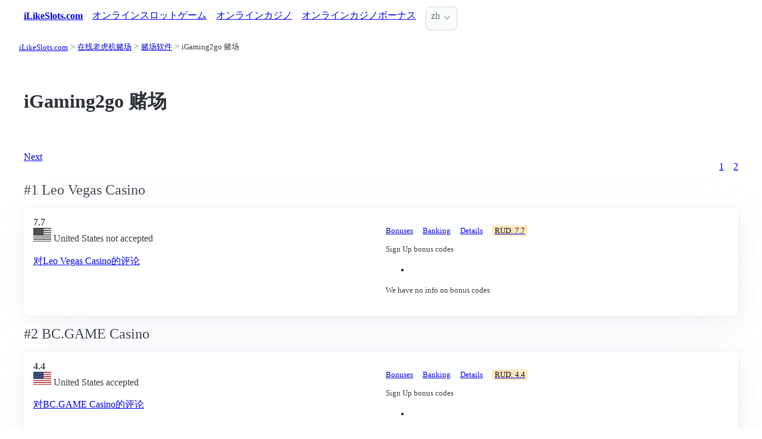

--- FILE ---
content_type: text/html;charset=utf-8
request_url: https://ilikeslots.com/casinos/software/igaming2go
body_size: 9179
content:
<!DOCTYPE html>
<html lang="zh">
<head>
  <link rel="preconnect" href="https://cdn.jsdelivr.net" crossorigin>
    <meta charset="utf-8">
  <meta http-equiv="X-UA-Compatible" content="IE=edge">
  <meta name="viewport" content="width=device-width, initial-scale=1">
  <title>iGaming2go 在线娱乐场 - 我喜欢老虎机</title>
  <meta name="description" content="" />
  <meta name="author" content="ilikeslots.com" />
  <meta rel="author" href="" />
  <meta name="copyright" content="&copy; 2022" />
  <link rel="canonical" href="https://ilikeslots.com/casinos/software/igaming2go" /> 
   
    <link rel="sitemap" type="application/rss+xml" title="Sitemap" href="https://ilikeslots.com/sitemap.xml" />


  <link rel="stylesheet" href="/stylesheets/app.css" onload="this.onload=null;this.rel='stylesheet'">
  <noscript>
    <link rel="stylesheets" href="/stylesheets/app.css">
  </noscript>

  <link rel="stylesheet" href="/stylesheets/cookieconsent.css" media="print" onload="this.media='all'">  
  
    
  <meta property="og:title" content="iGaming2go 在线娱乐场 - 我喜欢老虎机"/>
  <meta property="og:description" content=""/>
  <meta property="og:type" content="article"/>
  <meta property="og:locale" content="zh" />

    

  <link rel="apple-touch-icon" sizes="180x180" href="/favicon/apple-touch-icon.png">
  <link rel="icon" type="image/png" sizes="32x32" href="/favicon/favicon-32x32.png">
  <link rel="icon" type="image/png" sizes="16x16" href="/favicon/favicon-16x16.png">
  <link rel="manifest" href="/favicon/site.webmanifest">    

</head>
<body>





  <section class="container">
    <nav>
  <ul>
    <li><a href='/' title='Home Page'><strong>iLikeSlots.com</strong></a></li>

        <li><a class='secondary' href='/slots' title=''>オンラインスロットゲーム</a></li><li><a class='secondary' href='/casinos' title=''>オンラインカジノ</a></li><li><a class='secondary' href='/bonuses' title=''>オンラインカジノボーナス</a></li>
        
    <li>
      <details class="dropdown">
        <summary>
          zh
        </summary>

        <ul dir="rtl">



        </ul>
      </details>
    </li>
  </ul>

</nav>
 




<!-- END NAV -->
    <nav aria-label="breadcrumb">
  <ul>
      <li><a href="/"><small>iLikeSlots.com</small></a>
      <li><a href="/casinos"><small>在线老虎机赌场</small></a>
      <li><a href="/casinos/software"><small>赌场软件</small></a>
      <li><a href="/casinos/software/igaming2go" aria-current='page'><small>iGaming2go 赌场</small></a>
  </ul>
</nav>

  </section>

  <section class="container">
    <div id="live-search-results" class="container"></div>
  </section>

  <section class='hero'>
    <div class="container "> 
      

    <hgroup>
      <h1>iGaming2go 赌场</h1>  
      <p></p> 
    </hgroup>  






    </div>
  </section>

  <section class="container">
     


















    <nav class='pagination is-right' role='navigation' aria-label='pagination'><a class='pagination-previous' href='/casinos/software/igaming2go/2'>Next</a><ul class='pagination-list' style='list-style-type: none;'><li><a class='pagination-link is-current' aria-label='Goto page 1' a href='/casinos/software/igaming2go'>1</a></li><li><a class='pagination-link ' aria-label='Goto page 86' a href='/casinos/software/igaming2go/2'>2</a></li></ul></nav>

   






      <h3>#1</span> Leo Vegas Casino</h3>

       

<article>
<div class="grid">
  <div>


      <span class="has-text-info " >
        7.7
      </span>  

      <span>  
        &nbsp;
            <i class="fas fa-star is-size-7"></i>  
            <i class="fas fa-star is-size-7"></i>  
            <i class="fas fa-star is-size-7"></i>  
            <i class="fas fa-star is-size-7"></i>  
            <i class="fas fa-star is-size-7"></i>  
            <i class="fas fa-star is-size-7"></i>  
            <i class="fas fa-star-half-alt is-size-7"></i>
            <i class="far fa-star is-size-7"></i>
            <i class="far fa-star is-size-7"></i>
            <i class="far fa-star is-size-7"></i>

      </span>


    <br>
    <span class='visitor_flag_operator_1039'></span>
    <div class="visitor_flag_operator "  data-operator-id="1039">
    <!-- Здесь будет загружен контент -->
  </div>

  <a href="/casinos/leo-vegas-casino" class="is-size-7">对Leo Vegas Casino的评论</a>

  </div>  

  <div>

    <div id="tabs_31975"  style="font-size: 80%;">

      <nav class='tabs'>

        <ul>
          <li class='tab'><a href="#bonuses_31975">Bonuses</a></li>      
          <li class='tab'><a href="#banking_31975">Banking</a></li>  
          <li class='tab'><a href="#details_31975">Details</a></li>  
          <li class='tab'><a href="#scr_31975"><mark>RUD: 7.7</mark></a></li>    
        </ul>  

      </nav>

    <div>  

      <div id='bonuses_31975' class='content-tab'>
          <p>Sign Up bonus codes</p>
          <ul>
            <li>
          </ul>
          <p>We have no info on bonus codes  
      </div>  

      <div id='banking_31975' class='content-tab' style='display:none'>
        <table>
          <tr>
            <td><strong>Deposit</strong></td>
            <td>
              MasterCard Deposit, Neteller Deposit, PaySafeCard Deposit, Trustly Deposit, Visa Deposit, POLi Deposit, Skrill Deposit, Maestro Deposit, PayPal Deposit, Bank Wire Deposit            </td>
          </tr>
          <tr>
            <td><strong>Crypto</strong></td>
            <td>
              No Information            </td>
          </tr>
          <tr>
            <td><strong>Currency</strong></td>
            <td>
              Australian dollar, Canadian Dollar, Swiss franc, Czech koruna, Denmark kroner, EURO, Swedish krona, Pound Sterling, New Zealand dollar, Norwegian krone,             </td>
          </tr>
        </table>    
      </div>   

      <div id='details_31975' class='content-tab' style='display:none'>
        <table>
          <tr>
            <td><strong>Software</strong></td>
            <td>
              NetEnt Amaya Authentic Gaming Bally Barcrest BetSoft Big Time Gaming Blueprint Gaming CryptoLogic Edict Gaming             </td>
          </tr>
          <tr>
            <td><strong>Platform</strong></td>
            <td>
              Download No Download Mobile Flash Mobile App              Android iOS Windows Phone            </td>
          </tr>
          <tr>
            <td><strong>License</strong></td>
            <td>
              Malta Jurisdiction, UK Jurisdiction, The Danish Gambling Authority.
              Since: 2012            </td>
          </tr>
        </table>  


      </div>   

      <div id='scr_31975' class='content-tab' style='display:none'>

          <p>  
                <i class="fas fa-star is-size-6"></i>  
                <i class="fas fa-star is-size-6"></i>  
                <i class="fas fa-star is-size-6"></i>  
                <i class="fas fa-star is-size-6"></i>  
                <i class="fas fa-star is-size-6"></i>  
                <i class="fas fa-star is-size-6"></i>  
                <i class="fas fa-star-half-alt is-size-6"></i>
                <i class="far fa-star is-size-6"></i>
                <i class="far fa-star is-size-6"></i>
                <i class="far fa-star is-size-6"></i>
          </p>

          <p class="is-size-7">
             RUD* of <strong></strong> is based on ratings given by: 
          </p>  


          <table>
              <tr>
                <td>Casino Meister</td>
                <td>        

                    <span class="has-text-info is-size-5" >
                    </span>  

                    <span class="subtitle has-text-warning" >  
                       
                          <i class="fas fa-star-half-alt is-size-7"></i>
                          <i class="fas fa-star is-size-7"></i>  
                          <i class="far fa-star is-size-7"></i>

                    </span>


                </td>
                <!-- <td>
                    <a href='' target='_blank'>Details</a>
                </td>
                -->

              </tr>
              <tr>
                <td>Online Casino Reports</td>
                <td>        

                    <span class="has-text-info is-size-5" >
                    </span>  

                    <span class="subtitle has-text-warning" >  
                       
                          <i class="fas fa-star-half-alt is-size-7"></i>
                          <i class="fas fa-star is-size-7"></i>  
                          <i class="far fa-star is-size-7"></i>

                    </span>


                </td>
                <!-- <td>
                    <a href='' target='_blank'>Details</a>
                </td>
                -->

              </tr>
              <tr>
                <td>ThePogg</td>
                <td>        

                    <span class="has-text-info is-size-5" >
                    </span>  

                    <span class="subtitle has-text-warning" >  
                       
                          <i class="fas fa-star-half-alt is-size-7"></i>
                          <i class="fas fa-star is-size-7"></i>  
                          <i class="far fa-star is-size-7"></i>

                    </span>


                </td>
                <!-- <td>
                    <a href='' target='_blank'>Details</a>
                </td>
                -->

              </tr>
              <tr>
                <td>Latest Casino Bonuses</td>
                <td>        

                    <span class="has-text-info is-size-5" >
                    </span>  

                    <span class="subtitle has-text-warning" >  
                       
                          <i class="fas fa-star-half-alt is-size-7"></i>
                          <i class="fas fa-star is-size-7"></i>  
                          <i class="far fa-star is-size-7"></i>

                    </span>


                </td>
                <!-- <td>
                    <a href='' target='_blank'>Details</a>
                </td>
                -->

              </tr>
              <tr>
                <td>Casino Papa</td>
                <td>        

                    <span class="has-text-info is-size-5" >
                    </span>  

                    <span class="subtitle has-text-warning" >  
                       
                          <i class="fas fa-star-half-alt is-size-7"></i>
                          <i class="fas fa-star is-size-7"></i>  
                          <i class="far fa-star is-size-7"></i>

                    </span>


                </td>
                <!-- <td>
                    <a href='' target='_blank'>Details</a>
                </td>
                -->

              </tr>
              <tr>
                <td>Online Slots Finder</td>
                <td>        

                    <span class="has-text-info is-size-5" >
                    </span>  

                    <span class="subtitle has-text-warning" >  
                       
                          <i class="fas fa-star-half-alt is-size-7"></i>
                          <i class="fas fa-star is-size-7"></i>  
                          <i class="far fa-star is-size-7"></i>

                    </span>


                </td>
                <!-- <td>
                    <a href='' target='_blank'>Details</a>
                </td>
                -->

              </tr>
              <tr>
                <td>SlotsWiki</td>
                <td>        

                    <span class="has-text-info is-size-5" >
                    </span>  

                    <span class="subtitle has-text-warning" >  
                       
                          <i class="fas fa-star-half-alt is-size-7"></i>
                          <i class="fas fa-star is-size-7"></i>  
                          <i class="far fa-star is-size-7"></i>

                    </span>


                </td>
                <!-- <td>
                    <a href='' target='_blank'>Details</a>
                </td>
                -->

              </tr>
              <tr>
                <td>AskGamblers</td>
                <td>        

                    <span class="has-text-info is-size-5" >
                    </span>  

                    <span class="subtitle has-text-warning" >  
                       
                          <i class="fas fa-star-half-alt is-size-7"></i>
                          <i class="fas fa-star is-size-7"></i>  
                          <i class="far fa-star is-size-7"></i>

                    </span>


                </td>
                <!-- <td>
                    <a href='' target='_blank'>Details</a>
                </td>
                -->

              </tr>
              <tr>
                <td>AskGamblers</td>
                <td>        

                    <span class="has-text-info is-size-5" >
                    </span>  

                    <span class="subtitle has-text-warning" >  
                       
                          <i class="fas fa-star-half-alt is-size-7"></i>
                          <i class="fas fa-star is-size-7"></i>  
                          <i class="far fa-star is-size-7"></i>

                    </span>


                </td>
                <!-- <td>
                    <a href='' target='_blank'>Details</a>
                </td>
                -->

              </tr>
              <tr>
                <td>Latest Casino Bonuses</td>
                <td>        

                    <span class="has-text-info is-size-5" >
                    </span>  

                    <span class="subtitle has-text-warning" >  
                       
                          <i class="fas fa-star-half-alt is-size-7"></i>
                          <i class="fas fa-star is-size-7"></i>  
                          <i class="far fa-star is-size-7"></i>

                    </span>


                </td>
                <!-- <td>
                    <a href='' target='_blank'>Details</a>
                </td>
                -->

              </tr>
          </table>

      </div>   
     </div>   

    </div>

    <!--<a href="/casinos/leo-vegas-casino" class="button is-primary is-fullwidth">对Leo Vegas Casino的评论</a>-->
  </div>
</div>      

</article> 
    

      <h3>#2</span> BC.GAME Casino</h3>

       

<article>
<div class="grid">
  <div>


      <span class="has-text-info " >
        4.4
      </span>  

      <span>  
        &nbsp;
            <i class="fas fa-star is-size-7"></i>  
            <i class="fas fa-star is-size-7"></i>  
            <i class="fas fa-star is-size-7"></i>  
            <i class="fas fa-star-half-alt is-size-7"></i>
            <i class="far fa-star is-size-7"></i>
            <i class="far fa-star is-size-7"></i>
            <i class="far fa-star is-size-7"></i>
            <i class="far fa-star is-size-7"></i>
            <i class="far fa-star is-size-7"></i>
            <i class="far fa-star is-size-7"></i>

      </span>


    <br>
    <span class='visitor_flag_operator_3714'></span>
    <div class="visitor_flag_operator "  data-operator-id="3714">
    <!-- Здесь будет загружен контент -->
  </div>

  <a href="/casinos/bcgame-casino" class="is-size-7">对BC.GAME Casino的评论</a>

  </div>  

  <div>

    <div id="tabs_34352"  style="font-size: 80%;">

      <nav class='tabs'>

        <ul>
          <li class='tab'><a href="#bonuses_34352">Bonuses</a></li>      
          <li class='tab'><a href="#banking_34352">Banking</a></li>  
          <li class='tab'><a href="#details_34352">Details</a></li>  
          <li class='tab'><a href="#scr_34352"><mark>RUD: 4.4</mark></a></li>    
        </ul>  

      </nav>

    <div>  

      <div id='bonuses_34352' class='content-tab'>
          <p>Sign Up bonus codes</p>
          <ul>
            <li>
          </ul>
          <p>We have no info on bonus codes  
      </div>  

      <div id='banking_34352' class='content-tab' style='display:none'>
        <table>
          <tr>
            <td><strong>Deposit</strong></td>
            <td>
              Apple Pay Deposit, MasterCard Deposit, PIX Payments Deposit, PicPay Deposit, Visa Deposit, Bank Wire Deposit, Binance Exchange Deposit, AstroPay Card Deposit, Bank Wire Deposit, Ethereum Deposit,             </td>
          </tr>
          <tr>
            <td><strong>Crypto</strong></td>
            <td>
              Bitcoin Bitcoin Cash ADA Dogecoin EOS Ethereum Litecoin Monero XPR Shiba Inu             </td>
          </tr>
          <tr>
            <td><strong>Currency</strong></td>
            <td>
              Bangladeshi taka, Brazilian Real, Canadian Dollar, Croatian Kuna, Czech koruna, EURO, Ghanaian Cedi, Hungarian forint, Indian rupee, Indonesian rupiah,             </td>
          </tr>
        </table>    
      </div>   

      <div id='details_34352' class='content-tab' style='display:none'>
        <table>
          <tr>
            <td><strong>Software</strong></td>
            <td>
              1x2 Gaming Ainsworth Game Technology Amatic Gaming Betdigital BetSoft Big Time Gaming Booming Games Casino Technology Elk Studios Endorphina             </td>
          </tr>
          <tr>
            <td><strong>Platform</strong></td>
            <td>
              No Information              No Information            </td>
          </tr>
          <tr>
            <td><strong>License</strong></td>
            <td>
              Curacao / Netherland Antilles, Curacao / Netherland Antilles.
              Since: 2017            </td>
          </tr>
        </table>  


      </div>   

      <div id='scr_34352' class='content-tab' style='display:none'>

          <p>  
                <i class="fas fa-star is-size-6"></i>  
                <i class="fas fa-star is-size-6"></i>  
                <i class="fas fa-star is-size-6"></i>  
                <i class="fas fa-star-half-alt is-size-6"></i>
                <i class="far fa-star is-size-6"></i>
                <i class="far fa-star is-size-6"></i>
                <i class="far fa-star is-size-6"></i>
                <i class="far fa-star is-size-6"></i>
                <i class="far fa-star is-size-6"></i>
                <i class="far fa-star is-size-6"></i>
          </p>

          <p class="is-size-7">
             RUD* of <strong></strong> is based on ratings given by: 
          </p>  


          <table>
              <tr>
                <td>Online Casino Reports</td>
                <td>        

                    <span class="has-text-info is-size-5" >
                    </span>  

                    <span class="subtitle has-text-warning" >  
                       
                          <i class="fas fa-star-half-alt is-size-7"></i>
                          <i class="fas fa-star is-size-7"></i>  
                          <i class="far fa-star is-size-7"></i>

                    </span>


                </td>
                <!-- <td>
                    <a href='' target='_blank'>Details</a>
                </td>
                -->

              </tr>
              <tr>
                <td>AskGamblers</td>
                <td>        

                    <span class="has-text-info is-size-5" >
                    </span>  

                    <span class="subtitle has-text-warning" >  
                       
                          <i class="fas fa-star-half-alt is-size-7"></i>
                          <i class="fas fa-star is-size-7"></i>  
                          <i class="far fa-star is-size-7"></i>

                    </span>


                </td>
                <!-- <td>
                    <a href='' target='_blank'>Details</a>
                </td>
                -->

              </tr>
              <tr>
                <td>Latest Casino Bonuses</td>
                <td>        

                    <span class="has-text-info is-size-5" >
                    </span>  

                    <span class="subtitle has-text-warning" >  
                       
                          <i class="fas fa-star-half-alt is-size-7"></i>
                          <i class="fas fa-star is-size-7"></i>  
                          <i class="far fa-star is-size-7"></i>

                    </span>


                </td>
                <!-- <td>
                    <a href='' target='_blank'>Details</a>
                </td>
                -->

              </tr>
              <tr>
                <td>Casino Meister</td>
                <td>        

                    <span class="has-text-info is-size-5" >
                    </span>  

                    <span class="subtitle has-text-warning" >  
                       
                          <i class="fas fa-star-half-alt is-size-7"></i>
                          <i class="fas fa-star is-size-7"></i>  
                          <i class="far fa-star is-size-7"></i>

                    </span>


                </td>
                <!-- <td>
                    <a href='' target='_blank'>Details</a>
                </td>
                -->

              </tr>
              <tr>
                <td>AskGamblers</td>
                <td>        

                    <span class="has-text-info is-size-5" >
                    </span>  

                    <span class="subtitle has-text-warning" >  
                       
                          <i class="fas fa-star-half-alt is-size-7"></i>
                          <i class="fas fa-star is-size-7"></i>  
                          <i class="far fa-star is-size-7"></i>

                    </span>


                </td>
                <!-- <td>
                    <a href='' target='_blank'>Details</a>
                </td>
                -->

              </tr>
              <tr>
                <td>AskGamblers</td>
                <td>        

                    <span class="has-text-info is-size-5" >
                    </span>  

                    <span class="subtitle has-text-warning" >  
                       
                          <i class="fas fa-star-half-alt is-size-7"></i>
                          <i class="fas fa-star is-size-7"></i>  
                          <i class="far fa-star is-size-7"></i>

                    </span>


                </td>
                <!-- <td>
                    <a href='' target='_blank'>Details</a>
                </td>
                -->

              </tr>
          </table>

      </div>   
     </div>   

    </div>

    <!--<a href="/casinos/bcgame-casino" class="button is-primary is-fullwidth">对BC.GAME Casino的评论</a>-->
  </div>
</div>      

</article> 
    

      <h3>#3</span> Chance Hill Casino</h3>

       


<article>
<div class="grid">

  <div>
  
      <mark>closed</mark>

     <br>
     <a href="/casinos/chance-hill-casino">对Chance Hill Casino的评论</a>

  </div>

  <div>

    <div id="tabs_32026">

      <nav class='tabs'>

        <ul>
          <li class='tab'><a href="#explanation_32026">Why it's listed here?</a></li>      
          <li class='tab'><a href="#details_32026">Details about casino</a></li>      
        </ul>  

      </nav>

    <div>  

      <div id='explanation_32026' class='content-tab'>
        <p>
           Chance Hill Casino is marked as <span class="tag is-warning">Closed</span>
           

        <p>
          as reported by <span class='tag mr-1'>ClosedCasinos Closed</span><span class='tag mr-1'>CasinoMeister Closed</span><span class='tag mr-1'>OnlineCasinoReport Closed</span>           
      </div>   

      <div id='details_32026' class='content-tab' style='display:none'>
        <table class='table is-size-7'>
          <tr>
            <td><strong>Software</strong></td>
            <td>
              <span class='tag mr-1'>Microgaming</span><span class='tag mr-1'>NetEnt</span><span class='tag mr-1'>NextGen Gaming</span><span class='tag mr-1'>Nyx Interactive</span><span class='tag mr-1'>Thunderkick</span><span class='tag mr-1'>Play'n GO</span><span class='tag mr-1'>iGaming2go</span><span class='tag mr-1'>Aristocrat</span>            </td>
          </tr>
          <tr>
            <td><strong>Platform</strong></td>
            <td>
              <span class='tag mr-1'>No Download</span>                          </td>
          </tr>
          <tr>
            <td><strong>Jurisdiction</strong></td>
            <td>
              <span class='tag mr-1'>Malta Jurisdiction</span><span class='tag mr-1'>UK Jurisdiction</span>              Since: <span class='tag mr-1'>2015</span>            </td>
          </tr>
        </table>  
      </div>   
    </div>

    </div>


    <!--<a href="/casinos/chance-hill-casino" class="button is-primary is-fullwidth">对Chance Hill Casino的评论</a>-->
  </div>
</div>      



</article> 
    

      <h3>#4</span> Argo Casino</h3>

       

<article>
<div class="grid">
  <div>



    <br>
    <span class='visitor_flag_operator_1109'></span>
    <div class="visitor_flag_operator "  data-operator-id="1109">
    <!-- Здесь будет загружен контент -->
  </div>

  <a href="/casinos/argo-casino" class="is-size-7">对Argo Casino的评论</a>

  </div>  

  <div>

    <div id="tabs_32035"  style="font-size: 80%;">

      <nav class='tabs'>

        <ul>
          <li class='tab'><a href="#bonuses_32035">Bonuses</a></li>      
          <li class='tab'><a href="#banking_32035">Banking</a></li>  
          <li class='tab'><a href="#details_32035">Details</a></li>  
          <li class='tab'><a href="#scr_32035"><mark>RUD: 0.0</mark></a></li>    
        </ul>  

      </nav>

    <div>  

      <div id='bonuses_32035' class='content-tab'>
          <p>Sign Up bonus codes</p>
          <ul>
            <li>
          </ul>
          <p>We have no info on bonus codes  
      </div>  

      <div id='banking_32035' class='content-tab' style='display:none'>
        <table>
          <tr>
            <td><strong>Deposit</strong></td>
            <td>
              WebMoney Deposit, Maestro Deposit, Moneta.ru Deposit, MasterCard Deposit, Visa Deposit, Neteller Deposit, Trustly Deposit, PaySafeCard Deposit, Visa Electron Deposit, Skrill Deposit,             </td>
          </tr>
          <tr>
            <td><strong>Crypto</strong></td>
            <td>
              Bitcoin            </td>
          </tr>
          <tr>
            <td><strong>Currency</strong></td>
            <td>
              Polish zloty, Swedish krona, EURO, Russian ruble            </td>
          </tr>
        </table>    
      </div>   

      <div id='details_32035' class='content-tab' style='display:none'>
        <table>
          <tr>
            <td><strong>Software</strong></td>
            <td>
              SoftSwiss Amatic Gaming iSoftBet Endorphina Pragmatic Play BetSoft Ezugi Microgaming Rabcat Genesis             </td>
          </tr>
          <tr>
            <td><strong>Platform</strong></td>
            <td>
              No Download Download Mobile              Android iOS            </td>
          </tr>
          <tr>
            <td><strong>License</strong></td>
            <td>
              Curacao / Netherland Antilles.
              Since: 2014            </td>
          </tr>
        </table>  


      </div>   

      <div id='scr_32035' class='content-tab' style='display:none'>

      </div>   
     </div>   

    </div>

    <!--<a href="/casinos/argo-casino" class="button is-primary is-fullwidth">对Argo Casino的评论</a>-->
  </div>
</div>      

</article> 
    

      <h3>#5</span> Galaxy Pig</h3>

       


<article>
<div class="grid">

  <div>
  
      <mark>closed</mark>

     <br>
     <a href="/casinos/galaxy-pig">对Galaxy Pig的评论</a>

  </div>

  <div>

    <div id="tabs_32057">

      <nav class='tabs'>

        <ul>
          <li class='tab'><a href="#explanation_32057">Why it's listed here?</a></li>      
          <li class='tab'><a href="#details_32057">Details about casino</a></li>      
        </ul>  

      </nav>

    <div>  

      <div id='explanation_32057' class='content-tab'>
        <p>
           Galaxy Pig is marked as <span class="tag is-warning">Closed</span>
           

        <p>
          as reported by <span class='tag mr-1'>OnlineCasinoReport Closed</span>           
      </div>   

      <div id='details_32057' class='content-tab' style='display:none'>
        <table class='table is-size-7'>
          <tr>
            <td><strong>Software</strong></td>
            <td>
              <span class='tag mr-1'>Amaya</span><span class='tag mr-1'>Elk Studios</span><span class='tag mr-1'>iGaming2go</span><span class='tag mr-1'>NetEnt</span><span class='tag mr-1'>Playson</span><span class='tag mr-1'>Pragmatic Play</span><span class='tag mr-1'>Yggdrasil</span>            </td>
          </tr>
          <tr>
            <td><strong>Platform</strong></td>
            <td>
              <span class='tag mr-1'>No Download</span>                          </td>
          </tr>
          <tr>
            <td><strong>Jurisdiction</strong></td>
            <td>
              <span class='tag mr-1'>Curacao / Netherland Antilles</span>              Since: <span class='tag mr-1'>2016</span>            </td>
          </tr>
        </table>  
      </div>   
    </div>

    </div>


    <!--<a href="/casinos/galaxy-pig" class="button is-primary is-fullwidth">对Galaxy Pig的评论</a>-->
  </div>
</div>      



</article> 
    

      <h3>#6</span> Pocket Casino</h3>

       


<article>
<div class="grid">

  <div>
  
      <mark>closed</mark>

     <br>
     <a href="/casinos/pocket-casino">对Pocket Casino的评论</a>

  </div>

  <div>

    <div id="tabs_32128">

      <nav class='tabs'>

        <ul>
          <li class='tab'><a href="#explanation_32128">Why it's listed here?</a></li>      
          <li class='tab'><a href="#details_32128">Details about casino</a></li>      
        </ul>  

      </nav>

    <div>  

      <div id='explanation_32128' class='content-tab'>
        <p>
           Pocket Casino is marked as <span class="tag is-warning">Closed</span>
           

        <p>
          as reported by <span class='tag mr-1'>ClosedCasinos Closed</span>           
      </div>   

      <div id='details_32128' class='content-tab' style='display:none'>
        <table class='table is-size-7'>
          <tr>
            <td><strong>Software</strong></td>
            <td>
              <span class='tag mr-1'>Microgaming</span><span class='tag mr-1'>NetEnt</span><span class='tag mr-1'>NextGen Gaming</span><span class='tag mr-1'>1x2 Gaming</span><span class='tag mr-1'>Genesis</span><span class='tag mr-1'>iGaming2go</span>            </td>
          </tr>
          <tr>
            <td><strong>Platform</strong></td>
            <td>
              <span class='tag mr-1'>No Download</span><span class='tag mr-1'>Download</span>              <span class='tag mr-1'>iOS</span><span class='tag mr-1'>Android</span>            </td>
          </tr>
          <tr>
            <td><strong>Jurisdiction</strong></td>
            <td>
              <span class='tag mr-1'>Malta Jurisdiction</span><span class='tag mr-1'>UK Jurisdiction</span>              Since: <span class='tag mr-1'>2014</span>            </td>
          </tr>
        </table>  
      </div>   
    </div>

    </div>


    <!--<a href="/casinos/pocket-casino" class="button is-primary is-fullwidth">对Pocket Casino的评论</a>-->
  </div>
</div>      



</article> 
    

      <h3>#7</span> Ace Lucky Casino</h3>

       

<article>
<div class="grid">
  <div>



    <br>
    <span class='visitor_flag_operator_1323'></span>
    <div class="visitor_flag_operator "  data-operator-id="1323">
    <!-- Здесь будет загружен контент -->
  </div>

  <a href="/casinos/ace-lucky-casino" class="is-size-7">对Ace Lucky Casino的评论</a>

  </div>  

  <div>

    <div id="tabs_32168"  style="font-size: 80%;">

      <nav class='tabs'>

        <ul>
          <li class='tab'><a href="#bonuses_32168">Bonuses</a></li>      
          <li class='tab'><a href="#banking_32168">Banking</a></li>  
          <li class='tab'><a href="#details_32168">Details</a></li>  
          <li class='tab'><a href="#scr_32168"><mark>RUD: 0.0</mark></a></li>    
        </ul>  

      </nav>

    <div>  

      <div id='bonuses_32168' class='content-tab'>
          <p>Sign Up bonus codes</p>
          <ul>
            <li>
          </ul>
          <p>We have no info on bonus codes  
      </div>  

      <div id='banking_32168' class='content-tab' style='display:none'>
        <table>
          <tr>
            <td><strong>Deposit</strong></td>
            <td>
              Euteller Deposit, Giropay Deposit, iDEAL Deposit, instaDebit Deposit, Maestro Deposit, MasterCard Deposit, Neteller Deposit, Pay by Phone Deposit, PaySafeCard Deposit, Qiwi Deposit,             </td>
          </tr>
          <tr>
            <td><strong>Crypto</strong></td>
            <td>
              No Information            </td>
          </tr>
          <tr>
            <td><strong>Currency</strong></td>
            <td>
              United States dollar, EURO, Canadian Dollar, Pound Sterling, Australian dollar            </td>
          </tr>
        </table>    
      </div>   

      <div id='details_32168' class='content-tab' style='display:none'>
        <table>
          <tr>
            <td><strong>Software</strong></td>
            <td>
              Thunderkick Rabcat Quickspin NextGen Gaming NetEnt Microgaming Leander Games Elk Studios Wagerlogic Big Time Gaming             </td>
          </tr>
          <tr>
            <td><strong>Platform</strong></td>
            <td>
              No Download Mobile              No Information            </td>
          </tr>
          <tr>
            <td><strong>License</strong></td>
            <td>
              Malta Jurisdiction, UK Jurisdiction.
              Since: 2016            </td>
          </tr>
        </table>  


      </div>   

      <div id='scr_32168' class='content-tab' style='display:none'>

      </div>   
     </div>   

    </div>

    <!--<a href="/casinos/ace-lucky-casino" class="button is-primary is-fullwidth">对Ace Lucky Casino的评论</a>-->
  </div>
</div>      

</article> 
    

      <h3>#8</span> Bet Monsters Casinos</h3>

       


<article>
<div class="grid">

  <div>
    <mark>blacklisted</mark>
    <br>
    <a href="/casinos/bet-monsters-casinos" class="is-size-7">对Bet Monsters Casinos的评论</a>
  </div>

  <div>

    <div id="tabs_32184">

      <nav class='tabs'>

        <ul style="font-size: 80%;">
          <li class='tab'><a href="#explanation_32184">Why it's listed here?</a></li>      
          <li class='tab'><a href="#details_32184">Details about casino</a></li>   
        </ul>  

      </nav>

    </div>  

    <div>  

      <div id='explanation_32184' class='content-tab'>
        <p>Bet Monsters Casinos is marked as <span class="tag is-warning">Blacklisted</span>
        as reported by no information      </div>   

      <div id='details_32184' class='content-tab' style='display:none'>
        <table class='table is-size-7'>
          <tr>
            <td><strong>Software</strong></td>
            <td>
              <span class='tag mr-1'>1x2 Gaming</span><span class='tag mr-1'>Casino Technology</span><span class='tag mr-1'>Wagerlogic</span><span class='tag mr-1'>Endorphina</span><span class='tag mr-1'>iSoftBet</span><span class='tag mr-1'>NetEnt</span><span class='tag mr-1'>NextGen Gaming</span><span class='tag mr-1'>Pragmatic Play</span><span class='tag mr-1'>World Match</span><span class='tag mr-1'>iGaming2go</span>            </td>
          </tr>
          <tr>
            <td><strong>Platform</strong></td>
            <td>
              <span class='tag mr-1'>No Download</span><span class='tag mr-1'>Mobile</span>                          </td>
          </tr>
          <tr>
            <td><strong>Jurisdiction</strong></td>
            <td>
              <span class='tag mr-1'>Curacao / Netherland Antilles</span>              Since: <span class='tag mr-1'>2003</span>            </td>
          </tr>
        </table>  
      </div>   
    </div>

  </div>
    

    <!--<a href="/casinos/bet-monsters-casinos" class="button is-primary is-fullwidth">对Bet Monsters Casinos的评论</a>-->
  </div>
</div>      

</article> 
    

      <h3>#9</span> Atlantic Casino Club       </h3>

       


<article>
<div class="grid">

  <div>
  
      <mark>closed</mark>

     <br>
     <a href="/casinos/atlantic-casino-club">对Atlantic Casino Club的评论</a>

  </div>

  <div>

    <div id="tabs_32315">

      <nav class='tabs'>

        <ul>
          <li class='tab'><a href="#explanation_32315">Why it's listed here?</a></li>      
          <li class='tab'><a href="#details_32315">Details about casino</a></li>      
        </ul>  

      </nav>

    <div>  

      <div id='explanation_32315' class='content-tab'>
        <p>
           Atlantic Casino Club        is marked as <span class="tag is-warning">Closed</span>
           

        <p>
          as reported by <span class='tag mr-1'>OnlineCasinoReport Closed</span>           
      </div>   

      <div id='details_32315' class='content-tab' style='display:none'>
        <table class='table is-size-7'>
          <tr>
            <td><strong>Software</strong></td>
            <td>
              <span class='tag mr-1'>1x2 Gaming</span><span class='tag mr-1'>Amaya</span><span class='tag mr-1'>BetSoft</span><span class='tag mr-1'>Elk Studios</span><span class='tag mr-1'>Ezugi</span><span class='tag mr-1'>Fugaso</span><span class='tag mr-1'>iGaming2go</span><span class='tag mr-1'>NextGen Gaming</span><span class='tag mr-1'>Thunderkick</span>            </td>
          </tr>
          <tr>
            <td><strong>Platform</strong></td>
            <td>
              <span class='tag mr-1'>Download</span>                          </td>
          </tr>
          <tr>
            <td><strong>Jurisdiction</strong></td>
            <td>
              <span class='tag mr-1'>Curacao / Netherland Antilles</span>              Since: <span class='tag mr-1'>2015</span>            </td>
          </tr>
        </table>  
      </div>   
    </div>

    </div>


    <!--<a href="/casinos/atlantic-casino-club" class="button is-primary is-fullwidth">对Atlantic Casino Club的评论</a>-->
  </div>
</div>      



</article> 
    

      <h3>#10</span> Bell Fruit Casino             </h3>

       


<article>
<div class="grid">

  <div>
  
      <mark>closed</mark>

     <br>
     <a href="/casinos/bell-fruit-casino">对Bell Fruit Casino的评论</a>

  </div>

  <div>

    <div id="tabs_32318">

      <nav class='tabs'>

        <ul>
          <li class='tab'><a href="#explanation_32318">Why it's listed here?</a></li>      
          <li class='tab'><a href="#details_32318">Details about casino</a></li>      
        </ul>  

      </nav>

    <div>  

      <div id='explanation_32318' class='content-tab'>
        <p>
           Bell Fruit Casino              is marked as <span class="tag is-warning">Closed</span>
           

        <p>
          as reported by no information           
      </div>   

      <div id='details_32318' class='content-tab' style='display:none'>
        <table class='table is-size-7'>
          <tr>
            <td><strong>Software</strong></td>
            <td>
              <span class='tag mr-1'>Greentube</span><span class='tag mr-1'>iGaming2go</span><span class='tag mr-1'>Mazooma</span><span class='tag mr-1'>Novomatic</span>            </td>
          </tr>
          <tr>
            <td><strong>Platform</strong></td>
            <td>
              <span class='tag mr-1'>No Download</span>                          </td>
          </tr>
          <tr>
            <td><strong>Jurisdiction</strong></td>
            <td>
              <span class='tag mr-1'>UK Jurisdiction</span>              Since: <span class='tag mr-1'>2014</span>            </td>
          </tr>
        </table>  
      </div>   
    </div>

    </div>


    <!--<a href="/casinos/bell-fruit-casino" class="button is-primary is-fullwidth">对Bell Fruit Casino的评论</a>-->
  </div>
</div>      



</article> 
    

      <h3>#11</span> Casino Paris Win            </h3>

       


<article>
<div class="grid">

  <div>
  
      <mark>closed</mark>

     <br>
     <a href="/casinos/casino-paris-win">对Casino Paris Win的评论</a>

  </div>

  <div>

    <div id="tabs_32336">

      <nav class='tabs'>

        <ul>
          <li class='tab'><a href="#explanation_32336">Why it's listed here?</a></li>      
          <li class='tab'><a href="#details_32336">Details about casino</a></li>      
        </ul>  

      </nav>

    <div>  

      <div id='explanation_32336' class='content-tab'>
        <p>
           Casino Paris Win             is marked as <span class="tag is-warning">Closed</span>
           

        <p>
          as reported by <span class='tag mr-1'>OnlineCasinoReport Closed</span><span class='tag mr-1'>ClosedCasinos Closed</span>           
      </div>   

      <div id='details_32336' class='content-tab' style='display:none'>
        <table class='table is-size-7'>
          <tr>
            <td><strong>Software</strong></td>
            <td>
              <span class='tag mr-1'>1Click Games</span><span class='tag mr-1'>B3W</span><span class='tag mr-1'>iGaming2go</span><span class='tag mr-1'>NextGen Gaming</span><span class='tag mr-1'>Sheriff Gaming</span>            </td>
          </tr>
          <tr>
            <td><strong>Platform</strong></td>
            <td>
              no information                          </td>
          </tr>
          <tr>
            <td><strong>Jurisdiction</strong></td>
            <td>
              <span class='tag mr-1'>UK Jurisdiction</span><span class='tag mr-1'>Malta Jurisdiction</span>              Since: <span class='tag mr-1'>2007</span>            </td>
          </tr>
        </table>  
      </div>   
    </div>

    </div>


    <!--<a href="/casinos/casino-paris-win" class="button is-primary is-fullwidth">对Casino Paris Win的评论</a>-->
  </div>
</div>      



</article> 
    

      <h3>#12</span> CasinoPop</h3>

       


<article>
<div class="grid">

  <div>
  
      <mark>closed</mark>

     <br>
     <a href="/casinos/casinopop">对CasinoPop的评论</a>

  </div>

  <div>

    <div id="tabs_32423">

      <nav class='tabs'>

        <ul>
          <li class='tab'><a href="#explanation_32423">Why it's listed here?</a></li>      
          <li class='tab'><a href="#details_32423">Details about casino</a></li>      
        </ul>  

      </nav>

    <div>  

      <div id='explanation_32423' class='content-tab'>
        <p>
           CasinoPop is marked as <span class="tag is-warning">Closed</span>
           

        <p>
          as reported by <span class='tag mr-1'>CasinoMeister Closed</span>           
      </div>   

      <div id='details_32423' class='content-tab' style='display:none'>
        <table class='table is-size-7'>
          <tr>
            <td><strong>Software</strong></td>
            <td>
              <span class='tag mr-1'>Microgaming</span><span class='tag mr-1'>NetEnt</span><span class='tag mr-1'>Nyx Interactive</span><span class='tag mr-1'>Bally</span><span class='tag mr-1'>Play'n GO</span><span class='tag mr-1'>Barcrest</span><span class='tag mr-1'>Aristocrat</span><span class='tag mr-1'>Genesis</span><span class='tag mr-1'>Quickspin</span><span class='tag mr-1'>iGaming2go</span>            </td>
          </tr>
          <tr>
            <td><strong>Platform</strong></td>
            <td>
              <span class='tag mr-1'>No Download</span><span class='tag mr-1'>Mobile</span>                          </td>
          </tr>
          <tr>
            <td><strong>Jurisdiction</strong></td>
            <td>
              <span class='tag mr-1'>Malta Jurisdiction</span><span class='tag mr-1'>UK Jurisdiction</span>              Since: <span class='tag mr-1'>2016</span>            </td>
          </tr>
        </table>  
      </div>   
    </div>

    </div>


    <!--<a href="/casinos/casinopop" class="button is-primary is-fullwidth">对CasinoPop的评论</a>-->
  </div>
</div>      



</article> 
    

      <h3>#13</span> Mainstage Bingo Casino</h3>

       

<article>
<div class="grid">
  <div>



    <br>
    <span class='visitor_flag_operator_1628'></span>
    <div class="visitor_flag_operator "  data-operator-id="1628">
    <!-- Здесь будет загружен контент -->
  </div>

  <a href="/casinos/mainstage-bingo-casino" class="is-size-7">对Mainstage Bingo Casino的评论</a>

  </div>  

  <div>

    <div id="tabs_32453"  style="font-size: 80%;">

      <nav class='tabs'>

        <ul>
          <li class='tab'><a href="#bonuses_32453">Bonuses</a></li>      
          <li class='tab'><a href="#banking_32453">Banking</a></li>  
          <li class='tab'><a href="#details_32453">Details</a></li>  
          <li class='tab'><a href="#scr_32453"><mark>RUD: 0.0</mark></a></li>    
        </ul>  

      </nav>

    <div>  

      <div id='bonuses_32453' class='content-tab'>
          <p>Sign Up bonus codes</p>
          <ul>
            <li>
          </ul>
          <p>We have no info on bonus codes  
      </div>  

      <div id='banking_32453' class='content-tab' style='display:none'>
        <table>
          <tr>
            <td><strong>Deposit</strong></td>
            <td>
              MasterCard Deposit, Neteller Deposit, PaySafeCard Deposit, Ukash Deposit, Visa Deposit, Przelewy24 Deposit, iDEAL Deposit, Sofort Deposit, POLi Deposit, Giropay Deposit,             </td>
          </tr>
          <tr>
            <td><strong>Crypto</strong></td>
            <td>
              No Information            </td>
          </tr>
          <tr>
            <td><strong>Currency</strong></td>
            <td>
              Australian dollar, Canadian Dollar, EURO, Pound Sterling, Swedish krona, United States dollar, South African rand            </td>
          </tr>
        </table>    
      </div>   

      <div id='details_32453' class='content-tab' style='display:none'>
        <table>
          <tr>
            <td><strong>Software</strong></td>
            <td>
              NetEnt BetSoft Nyx Interactive NextGen Gaming 1x2 Gaming Aristocrat Leander Games Amaya iGaming2go Ezugi             </td>
          </tr>
          <tr>
            <td><strong>Platform</strong></td>
            <td>
              No Download Mobile              No Information            </td>
          </tr>
          <tr>
            <td><strong>License</strong></td>
            <td>
              UK Jurisdiction.
              Since: 2013            </td>
          </tr>
        </table>  


      </div>   

      <div id='scr_32453' class='content-tab' style='display:none'>

      </div>   
     </div>   

    </div>

    <!--<a href="/casinos/mainstage-bingo-casino" class="button is-primary is-fullwidth">对Mainstage Bingo Casino的评论</a>-->
  </div>
</div>      

</article> 
    

      <h3>#14</span> Royal Swipe Casino</h3>

       

<article>
<div class="grid">
  <div>



    <br>
    <span class='visitor_flag_operator_1631'></span>
    <div class="visitor_flag_operator "  data-operator-id="1631">
    <!-- Здесь будет загружен контент -->
  </div>

  <a href="/casinos/royal-swipe-casino" class="is-size-7">对Royal Swipe Casino的评论</a>

  </div>  

  <div>

    <div id="tabs_32456"  style="font-size: 80%;">

      <nav class='tabs'>

        <ul>
          <li class='tab'><a href="#bonuses_32456">Bonuses</a></li>      
          <li class='tab'><a href="#banking_32456">Banking</a></li>  
          <li class='tab'><a href="#details_32456">Details</a></li>  
          <li class='tab'><a href="#scr_32456"><mark>RUD: 0.0</mark></a></li>    
        </ul>  

      </nav>

    <div>  

      <div id='bonuses_32456' class='content-tab'>
          <p>Sign Up bonus codes</p>
          <ul>
            <li>
          </ul>
          <p>We have no info on bonus codes  
      </div>  

      <div id='banking_32456' class='content-tab' style='display:none'>
        <table>
          <tr>
            <td><strong>Deposit</strong></td>
            <td>
              Discover Deposit, iDEAL Deposit, MasterCard Deposit, Neteller Deposit, Skrill Deposit, Ukash Deposit, Visa Deposit, PaySafeCard Deposit            </td>
          </tr>
          <tr>
            <td><strong>Crypto</strong></td>
            <td>
              No Information            </td>
          </tr>
          <tr>
            <td><strong>Currency</strong></td>
            <td>
              Pound Sterling, EURO, United States dollar, Australian dollar, Canadian Dollar, New Zealand dollar            </td>
          </tr>
        </table>    
      </div>   

      <div id='details_32456' class='content-tab' style='display:none'>
        <table>
          <tr>
            <td><strong>Software</strong></td>
            <td>
              Microgaming NetEnt NextGen Gaming 1x2 Gaming Genesis iGaming2go            </td>
          </tr>
          <tr>
            <td><strong>Platform</strong></td>
            <td>
              No Download Mobile              No Information            </td>
          </tr>
          <tr>
            <td><strong>License</strong></td>
            <td>
              Malta Jurisdiction, UK Jurisdiction.
              Since: 2014            </td>
          </tr>
        </table>  


      </div>   

      <div id='scr_32456' class='content-tab' style='display:none'>

      </div>   
     </div>   

    </div>

    <!--<a href="/casinos/royal-swipe-casino" class="button is-primary is-fullwidth">对Royal Swipe Casino的评论</a>-->
  </div>
</div>      

</article> 
    

      <h3>#15</span> Power Slots Casino</h3>

       

<article>
<div class="grid">
  <div>



    <br>
    <span class='visitor_flag_operator_1658'></span>
    <div class="visitor_flag_operator "  data-operator-id="1658">
    <!-- Здесь будет загружен контент -->
  </div>

  <a href="/casinos/power-slots-casino" class="is-size-7">对Power Slots Casino的评论</a>

  </div>  

  <div>

    <div id="tabs_32483"  style="font-size: 80%;">

      <nav class='tabs'>

        <ul>
          <li class='tab'><a href="#bonuses_32483">Bonuses</a></li>      
          <li class='tab'><a href="#banking_32483">Banking</a></li>  
          <li class='tab'><a href="#details_32483">Details</a></li>  
          <li class='tab'><a href="#scr_32483"><mark>RUD: 0.0</mark></a></li>    
        </ul>  

      </nav>

    <div>  

      <div id='bonuses_32483' class='content-tab'>
          <p>Sign Up bonus codes</p>
          <ul>
            <li>
          </ul>
          <p>We have no info on bonus codes  
      </div>  

      <div id='banking_32483' class='content-tab' style='display:none'>
        <table>
          <tr>
            <td><strong>Deposit</strong></td>
            <td>
              Discover Deposit, MasterCard Deposit, Neteller Deposit, PaySafeCard Deposit, Ukash Deposit, Visa Deposit, iDEAL Deposit, Skrill Deposit            </td>
          </tr>
          <tr>
            <td><strong>Crypto</strong></td>
            <td>
              No Information            </td>
          </tr>
          <tr>
            <td><strong>Currency</strong></td>
            <td>
              Australian dollar, Canadian Dollar, EURO, Pound Sterling, New Zealand dollar, United States dollar            </td>
          </tr>
        </table>    
      </div>   

      <div id='details_32483' class='content-tab' style='display:none'>
        <table>
          <tr>
            <td><strong>Software</strong></td>
            <td>
              Microgaming NetEnt NextGen Gaming 1x2 Gaming Genesis iGaming2go            </td>
          </tr>
          <tr>
            <td><strong>Platform</strong></td>
            <td>
              No Download Mobile              No Information            </td>
          </tr>
          <tr>
            <td><strong>License</strong></td>
            <td>
              Malta Jurisdiction, UK Jurisdiction.
              Since: 2014            </td>
          </tr>
        </table>  


      </div>   

      <div id='scr_32483' class='content-tab' style='display:none'>

      </div>   
     </div>   

    </div>

    <!--<a href="/casinos/power-slots-casino" class="button is-primary is-fullwidth">对Power Slots Casino的评论</a>-->
  </div>
</div>      

</article> 
    

      <h3>#16</span> Mobile Wins Casino</h3>

       

<article>
<div class="grid">
  <div>



    <br>
    <span class='visitor_flag_operator_1704'></span>
    <div class="visitor_flag_operator "  data-operator-id="1704">
    <!-- Здесь будет загружен контент -->
  </div>

  <a href="/casinos/mobile-wins-casino" class="is-size-7">对Mobile Wins Casino的评论</a>

  </div>  

  <div>

    <div id="tabs_32528"  style="font-size: 80%;">

      <nav class='tabs'>

        <ul>
          <li class='tab'><a href="#bonuses_32528">Bonuses</a></li>      
          <li class='tab'><a href="#banking_32528">Banking</a></li>  
          <li class='tab'><a href="#details_32528">Details</a></li>  
          <li class='tab'><a href="#scr_32528"><mark>RUD: 0.0</mark></a></li>    
        </ul>  

      </nav>

    <div>  

      <div id='bonuses_32528' class='content-tab'>
          <p>Sign Up bonus codes</p>
          <ul>
            <li>
          </ul>
          <p>We have no info on bonus codes  
      </div>  

      <div id='banking_32528' class='content-tab' style='display:none'>
        <table>
          <tr>
            <td><strong>Deposit</strong></td>
            <td>
              Discover Deposit, MasterCard Deposit, Neteller Deposit, PaySafeCard Deposit, Ukash Deposit, Visa Deposit, iDEAL Deposit, Skrill Deposit, Swiff Pay Deposit, Visa Electron Deposit,             </td>
          </tr>
          <tr>
            <td><strong>Crypto</strong></td>
            <td>
              No Information            </td>
          </tr>
          <tr>
            <td><strong>Currency</strong></td>
            <td>
              Pound Sterling, EURO, United States dollar, Australian dollar, Canadian Dollar, New Zealand dollar            </td>
          </tr>
        </table>    
      </div>   

      <div id='details_32528' class='content-tab' style='display:none'>
        <table>
          <tr>
            <td><strong>Software</strong></td>
            <td>
              Microgaming NetEnt NextGen Gaming 1x2 Gaming Genesis iGaming2go Chance Interactive CryptoLogic            </td>
          </tr>
          <tr>
            <td><strong>Platform</strong></td>
            <td>
              No Download Mobile Flash              iOS Android Blackberry Windows Phone            </td>
          </tr>
          <tr>
            <td><strong>License</strong></td>
            <td>
              Malta Jurisdiction, UK Jurisdiction.
              Since: 2014            </td>
          </tr>
        </table>  


      </div>   

      <div id='scr_32528' class='content-tab' style='display:none'>

      </div>   
     </div>   

    </div>

    <!--<a href="/casinos/mobile-wins-casino" class="button is-primary is-fullwidth">对Mobile Wins Casino的评论</a>-->
  </div>
</div>      

</article> 
    

      <h3>#17</span> Diamond 7 Casino</h3>

       

<article>
<div class="grid">
  <div>



    <br>
    <span class='visitor_flag_operator_1803'></span>
    <div class="visitor_flag_operator "  data-operator-id="1803">
    <!-- Здесь будет загружен контент -->
  </div>

  <a href="/casinos/diamond-7-casino" class="is-size-7">对Diamond 7 Casino的评论</a>

  </div>  

  <div>

    <div id="tabs_32627"  style="font-size: 80%;">

      <nav class='tabs'>

        <ul>
          <li class='tab'><a href="#bonuses_32627">Bonuses</a></li>      
          <li class='tab'><a href="#banking_32627">Banking</a></li>  
          <li class='tab'><a href="#details_32627">Details</a></li>  
          <li class='tab'><a href="#scr_32627"><mark>RUD: 0.0</mark></a></li>    
        </ul>  

      </nav>

    <div>  

      <div id='bonuses_32627' class='content-tab'>
          <p>Sign Up bonus codes</p>
          <ul>
            <li>
          </ul>
          <p>We have no info on bonus codes  
      </div>  

      <div id='banking_32627' class='content-tab' style='display:none'>
        <table>
          <tr>
            <td><strong>Deposit</strong></td>
            <td>
              Maestro Deposit, MasterCard Deposit, Neteller Deposit, PaySafeCard Deposit, Skrill Deposit, Sofort Deposit, Ukash Deposit, Visa Deposit, Visa Electron Deposit, dotpay Depoist,             </td>
          </tr>
          <tr>
            <td><strong>Crypto</strong></td>
            <td>
              No Information            </td>
          </tr>
          <tr>
            <td><strong>Currency</strong></td>
            <td>
              Australian dollar, Pound Sterling, Canadian Dollar, EURO, South African rand, Swedish krona, United States dollar, Norwegian krone            </td>
          </tr>
        </table>    
      </div>   

      <div id='details_32627' class='content-tab' style='display:none'>
        <table>
          <tr>
            <td><strong>Software</strong></td>
            <td>
              NetEnt Evolution BetSoft Nyx Interactive NextGen Gaming 1x2 Gaming Leander Games Quickspin Rabcat iGaming2go             </td>
          </tr>
          <tr>
            <td><strong>Platform</strong></td>
            <td>
              No Download Mobile Flash Mobile Web              iOS Android Windows Phone            </td>
          </tr>
          <tr>
            <td><strong>License</strong></td>
            <td>
              Curacao / Netherland Antilles, UK Jurisdiction.
              Since: 2015            </td>
          </tr>
        </table>  


      </div>   

      <div id='scr_32627' class='content-tab' style='display:none'>

      </div>   
     </div>   

    </div>

    <!--<a href="/casinos/diamond-7-casino" class="button is-primary is-fullwidth">对Diamond 7 Casino的评论</a>-->
  </div>
</div>      

</article> 
    

      <h3>#18</span> Dream Palace Casino</h3>

       

<article>
<div class="grid">
  <div>



    <br>
    <span class='visitor_flag_operator_1823'></span>
    <div class="visitor_flag_operator "  data-operator-id="1823">
    <!-- Здесь будет загружен контент -->
  </div>

  <a href="/casinos/dream-palace-casino" class="is-size-7">对Dream Palace Casino的评论</a>

  </div>  

  <div>

    <div id="tabs_32647"  style="font-size: 80%;">

      <nav class='tabs'>

        <ul>
          <li class='tab'><a href="#bonuses_32647">Bonuses</a></li>      
          <li class='tab'><a href="#banking_32647">Banking</a></li>  
          <li class='tab'><a href="#details_32647">Details</a></li>  
          <li class='tab'><a href="#scr_32647"><mark>RUD: 0.0</mark></a></li>    
        </ul>  

      </nav>

    <div>  

      <div id='bonuses_32647' class='content-tab'>
          <p>Sign Up bonus codes</p>
          <ul>
            <li>
          </ul>
          <p>We have no info on bonus codes  
      </div>  

      <div id='banking_32647' class='content-tab' style='display:none'>
        <table>
          <tr>
            <td><strong>Deposit</strong></td>
            <td>
              Discover Deposit, MasterCard Deposit, Neteller Deposit, PaySafeCard Deposit, Ukash Deposit, Visa Deposit, iDEAL Deposit, Skrill Deposit            </td>
          </tr>
          <tr>
            <td><strong>Crypto</strong></td>
            <td>
              No Information            </td>
          </tr>
          <tr>
            <td><strong>Currency</strong></td>
            <td>
              Australian dollar, Canadian Dollar, EURO, Pound Sterling, New Zealand dollar, United States dollar            </td>
          </tr>
        </table>    
      </div>   

      <div id='details_32647' class='content-tab' style='display:none'>
        <table>
          <tr>
            <td><strong>Software</strong></td>
            <td>
              Microgaming NetEnt NextGen Gaming 1x2 Gaming Genesis iGaming2go            </td>
          </tr>
          <tr>
            <td><strong>Platform</strong></td>
            <td>
              No Download Mobile              No Information            </td>
          </tr>
          <tr>
            <td><strong>License</strong></td>
            <td>
              Malta Jurisdiction, UK Jurisdiction.
              Since: 2014            </td>
          </tr>
        </table>  


      </div>   

      <div id='scr_32647' class='content-tab' style='display:none'>

      </div>   
     </div>   

    </div>

    <!--<a href="/casinos/dream-palace-casino" class="button is-primary is-fullwidth">对Dream Palace Casino的评论</a>-->
  </div>
</div>      

</article> 
    

      <h3>#19</span> 333 Palace Casino</h3>

       


<article>
<div class="grid">

  <div>
  
      <mark>closed</mark>

     <br>
     <a href="/casinos/333-palace-casino">对333 Palace Casino的评论</a>

  </div>

  <div>

    <div id="tabs_32710">

      <nav class='tabs'>

        <ul>
          <li class='tab'><a href="#explanation_32710">Why it's listed here?</a></li>      
          <li class='tab'><a href="#details_32710">Details about casino</a></li>      
        </ul>  

      </nav>

    <div>  

      <div id='explanation_32710' class='content-tab'>
        <p>
           333 Palace Casino is marked as <span class="tag is-warning">Closed</span>
           

        <p>
          as reported by no information           
      </div>   

      <div id='details_32710' class='content-tab' style='display:none'>
        <table class='table is-size-7'>
          <tr>
            <td><strong>Software</strong></td>
            <td>
              <span class='tag mr-1'>Leander Games</span><span class='tag mr-1'>NetEnt</span><span class='tag mr-1'>NextGen Gaming</span><span class='tag mr-1'>Microgaming</span><span class='tag mr-1'>Amaya</span><span class='tag mr-1'>iGaming2go</span>            </td>
          </tr>
          <tr>
            <td><strong>Platform</strong></td>
            <td>
              <span class='tag mr-1'>No Download</span><span class='tag mr-1'>Mobile</span>                          </td>
          </tr>
          <tr>
            <td><strong>Jurisdiction</strong></td>
            <td>
              <span class='tag mr-1'>Curacao / Netherland Antilles</span>              Since: <span class='tag mr-1'>2013</span>            </td>
          </tr>
        </table>  
      </div>   
    </div>

    </div>


    <!--<a href="/casinos/333-palace-casino" class="button is-primary is-fullwidth">对333 Palace Casino的评论</a>-->
  </div>
</div>      



</article> 
    

      <h3>#20</span> Istanbul Casino</h3>

       


<article>
<div class="grid">

  <div>
  
      <mark>closed</mark>

     <br>
     <a href="/casinos/istanbul-casino">对Istanbul Casino的评论</a>

  </div>

  <div>

    <div id="tabs_32752">

      <nav class='tabs'>

        <ul>
          <li class='tab'><a href="#explanation_32752">Why it's listed here?</a></li>      
          <li class='tab'><a href="#details_32752">Details about casino</a></li>      
        </ul>  

      </nav>

    <div>  

      <div id='explanation_32752' class='content-tab'>
        <p>
           Istanbul Casino is marked as <span class="tag is-warning">Closed</span>
           

        <p>
          as reported by no information           
      </div>   

      <div id='details_32752' class='content-tab' style='display:none'>
        <table class='table is-size-7'>
          <tr>
            <td><strong>Software</strong></td>
            <td>
              <span class='tag mr-1'>Leander Games</span><span class='tag mr-1'>NetEnt</span><span class='tag mr-1'>NextGen Gaming</span><span class='tag mr-1'>Amaya</span><span class='tag mr-1'>BetSoft</span><span class='tag mr-1'>1x2 Gaming</span><span class='tag mr-1'>iGaming2go</span><span class='tag mr-1'>Nyx Interactive</span><span class='tag mr-1'>OMI Gaming</span><span class='tag mr-1'>Quickspin</span>            </td>
          </tr>
          <tr>
            <td><strong>Platform</strong></td>
            <td>
              <span class='tag mr-1'>No Download</span><span class='tag mr-1'>Mobile</span>                          </td>
          </tr>
          <tr>
            <td><strong>Jurisdiction</strong></td>
            <td>
              <span class='tag mr-1'>Curacao / Netherland Antilles</span><span class='tag mr-1'>UK Jurisdiction</span>              Since: <span class='tag mr-1'>2014</span>            </td>
          </tr>
        </table>  
      </div>   
    </div>

    </div>


    <!--<a href="/casinos/istanbul-casino" class="button is-primary is-fullwidth">对Istanbul Casino的评论</a>-->
  </div>
</div>      



</article> 
    

      <h3>#21</span> IconicBet Casino</h3>

       


<article>
<div class="grid">

  <div>
  
      <mark>closed</mark>

     <br>
     <a href="/casinos/iconicbet-casino">对IconicBet Casino的评论</a>

  </div>

  <div>

    <div id="tabs_32760">

      <nav class='tabs'>

        <ul>
          <li class='tab'><a href="#explanation_32760">Why it's listed here?</a></li>      
          <li class='tab'><a href="#details_32760">Details about casino</a></li>      
        </ul>  

      </nav>

    <div>  

      <div id='explanation_32760' class='content-tab'>
        <p>
           IconicBet Casino is marked as <span class="tag is-warning">Closed</span>
           

        <p>
          as reported by no information           
      </div>   

      <div id='details_32760' class='content-tab' style='display:none'>
        <table class='table is-size-7'>
          <tr>
            <td><strong>Software</strong></td>
            <td>
              <span class='tag mr-1'>Leander Games</span><span class='tag mr-1'>Microgaming</span><span class='tag mr-1'>NetEnt</span><span class='tag mr-1'>NextGen Gaming</span><span class='tag mr-1'>Amaya</span><span class='tag mr-1'>iGaming2go</span>            </td>
          </tr>
          <tr>
            <td><strong>Platform</strong></td>
            <td>
              <span class='tag mr-1'>No Download</span><span class='tag mr-1'>Mobile</span>                          </td>
          </tr>
          <tr>
            <td><strong>Jurisdiction</strong></td>
            <td>
              <span class='tag mr-1'>Malta Jurisdiction</span><span class='tag mr-1'>UK Jurisdiction</span>              Since: <span class='tag mr-1'>2014</span>            </td>
          </tr>
        </table>  
      </div>   
    </div>

    </div>


    <!--<a href="/casinos/iconicbet-casino" class="button is-primary is-fullwidth">对IconicBet Casino的评论</a>-->
  </div>
</div>      



</article> 
    

      <h3>#22</span> Long Harbour Casino</h3>

       


<article>
<div class="grid">

  <div>
  
      <mark>closed</mark>

     <br>
     <a href="/casinos/long-harbour-casino">对Long Harbour Casino的评论</a>

  </div>

  <div>

    <div id="tabs_32787">

      <nav class='tabs'>

        <ul>
          <li class='tab'><a href="#explanation_32787">Why it's listed here?</a></li>      
          <li class='tab'><a href="#details_32787">Details about casino</a></li>      
        </ul>  

      </nav>

    <div>  

      <div id='explanation_32787' class='content-tab'>
        <p>
           Long Harbour Casino is marked as <span class="tag is-warning">Closed</span>
           

        <p>
          as reported by no information           
      </div>   

      <div id='details_32787' class='content-tab' style='display:none'>
        <table class='table is-size-7'>
          <tr>
            <td><strong>Software</strong></td>
            <td>
              <span class='tag mr-1'>NextGen Gaming</span><span class='tag mr-1'>Leander Games</span><span class='tag mr-1'>NetEnt</span><span class='tag mr-1'>Microgaming</span><span class='tag mr-1'>Amaya</span><span class='tag mr-1'>iGaming2go</span><span class='tag mr-1'>B3W</span>            </td>
          </tr>
          <tr>
            <td><strong>Platform</strong></td>
            <td>
              <span class='tag mr-1'>No Download</span><span class='tag mr-1'>Mobile</span>                          </td>
          </tr>
          <tr>
            <td><strong>Jurisdiction</strong></td>
            <td>
              <span class='tag mr-1'>Malta Jurisdiction</span><span class='tag mr-1'>UK Jurisdiction</span>                           </td>
          </tr>
        </table>  
      </div>   
    </div>

    </div>


    <!--<a href="/casinos/long-harbour-casino" class="button is-primary is-fullwidth">对Long Harbour Casino的评论</a>-->
  </div>
</div>      



</article> 
    

      <h3>#23</span> Monte Casino</h3>

       


<article>
<div class="grid">

  <div>
  
      <mark>closed</mark>

     <br>
     <a href="/casinos/monte-casino">对Monte Casino的评论</a>

  </div>

  <div>

    <div id="tabs_32792">

      <nav class='tabs'>

        <ul>
          <li class='tab'><a href="#explanation_32792">Why it's listed here?</a></li>      
          <li class='tab'><a href="#details_32792">Details about casino</a></li>      
        </ul>  

      </nav>

    <div>  

      <div id='explanation_32792' class='content-tab'>
        <p>
           Monte Casino is marked as <span class="tag is-warning">Closed</span>
           

        <p>
          as reported by <span class='tag mr-1'>OnlineCasinoReport Closed</span>           
      </div>   

      <div id='details_32792' class='content-tab' style='display:none'>
        <table class='table is-size-7'>
          <tr>
            <td><strong>Software</strong></td>
            <td>
              <span class='tag mr-1'>Microgaming</span><span class='tag mr-1'>NetEnt</span><span class='tag mr-1'>Wagerlogic</span><span class='tag mr-1'>NextGen Gaming</span><span class='tag mr-1'>Leander Games</span><span class='tag mr-1'>Amaya</span><span class='tag mr-1'>iGaming2go</span><span class='tag mr-1'>B3W</span>            </td>
          </tr>
          <tr>
            <td><strong>Platform</strong></td>
            <td>
              <span class='tag mr-1'>No Download</span><span class='tag mr-1'>Mobile</span>                          </td>
          </tr>
          <tr>
            <td><strong>Jurisdiction</strong></td>
            <td>
              <span class='tag mr-1'>Malta Jurisdiction</span><span class='tag mr-1'>UK Jurisdiction</span>              Since: <span class='tag mr-1'>1998</span>            </td>
          </tr>
        </table>  
      </div>   
    </div>

    </div>


    <!--<a href="/casinos/monte-casino" class="button is-primary is-fullwidth">对Monte Casino的评论</a>-->
  </div>
</div>      



</article> 
    

      <h3>#24</span> Lucky Balls Casino</h3>

       


<article>
<div class="grid">

  <div>
  
      <mark>closed</mark>

     <br>
     <a href="/casinos/lucky-balls-casino">对Lucky Balls Casino的评论</a>

  </div>

  <div>

    <div id="tabs_32794">

      <nav class='tabs'>

        <ul>
          <li class='tab'><a href="#explanation_32794">Why it's listed here?</a></li>      
          <li class='tab'><a href="#details_32794">Details about casino</a></li>      
        </ul>  

      </nav>

    <div>  

      <div id='explanation_32794' class='content-tab'>
        <p>
           Lucky Balls Casino is marked as <span class="tag is-warning">Closed</span>
           

        <p>
          as reported by <span class='tag mr-1'>OnlineCasinoReport Closed</span>           
      </div>   

      <div id='details_32794' class='content-tab' style='display:none'>
        <table class='table is-size-7'>
          <tr>
            <td><strong>Software</strong></td>
            <td>
              <span class='tag mr-1'>Leander Games</span><span class='tag mr-1'>Microgaming</span><span class='tag mr-1'>NetEnt</span><span class='tag mr-1'>NextGen Gaming</span><span class='tag mr-1'>iGaming2go</span><span class='tag mr-1'>Amaya</span><span class='tag mr-1'>B3W</span>            </td>
          </tr>
          <tr>
            <td><strong>Platform</strong></td>
            <td>
              <span class='tag mr-1'>No Download</span><span class='tag mr-1'>Mobile</span>                          </td>
          </tr>
          <tr>
            <td><strong>Jurisdiction</strong></td>
            <td>
              <span class='tag mr-1'>Malta Jurisdiction</span><span class='tag mr-1'>UK Jurisdiction</span>              Since: <span class='tag mr-1'>2015</span>            </td>
          </tr>
        </table>  
      </div>   
    </div>

    </div>


    <!--<a href="/casinos/lucky-balls-casino" class="button is-primary is-fullwidth">对Lucky Balls Casino的评论</a>-->
  </div>
</div>      



</article> 
    

      <h3>#25</span> Duel 5 Casino</h3>

       


<article>
<div class="grid">

  <div>
  
      <mark>closed</mark>

     <br>
     <a href="/casinos/duel-5-casino">对Duel 5 Casino的评论</a>

  </div>

  <div>

    <div id="tabs_32797">

      <nav class='tabs'>

        <ul>
          <li class='tab'><a href="#explanation_32797">Why it's listed here?</a></li>      
          <li class='tab'><a href="#details_32797">Details about casino</a></li>      
        </ul>  

      </nav>

    <div>  

      <div id='explanation_32797' class='content-tab'>
        <p>
           Duel 5 Casino is marked as <span class="tag is-warning">Closed</span>
           

        <p>
          as reported by <span class='tag mr-1'>OnlineCasinoReport Closed</span>           
      </div>   

      <div id='details_32797' class='content-tab' style='display:none'>
        <table class='table is-size-7'>
          <tr>
            <td><strong>Software</strong></td>
            <td>
              <span class='tag mr-1'>Microgaming</span><span class='tag mr-1'>NetEnt</span><span class='tag mr-1'>NextGen Gaming</span><span class='tag mr-1'>Leander Games</span><span class='tag mr-1'>Amaya</span><span class='tag mr-1'>iGaming2go</span><span class='tag mr-1'>B3W</span>            </td>
          </tr>
          <tr>
            <td><strong>Platform</strong></td>
            <td>
              <span class='tag mr-1'>No Download</span><span class='tag mr-1'>Mobile</span>                          </td>
          </tr>
          <tr>
            <td><strong>Jurisdiction</strong></td>
            <td>
              <span class='tag mr-1'>Malta Jurisdiction</span><span class='tag mr-1'>UK Jurisdiction</span>              Since: <span class='tag mr-1'>2010</span>            </td>
          </tr>
        </table>  
      </div>   
    </div>

    </div>


    <!--<a href="/casinos/duel-5-casino" class="button is-primary is-fullwidth">对Duel 5 Casino的评论</a>-->
  </div>
</div>      



</article> 
    

 




      </section>

  <section class="container">
    
  <div>


        <h3><a href="/casinos/new">New Casinos</a></h3> 

      

        <ul></i></span><a href='/casinos/lanista-casino' class=''>对Lanista Casino的评论 </a> <a href='/casinos/md88-casino' class=''>对MD88 Casino的评论 </a> <a href='/casinos/onerush' class=''>对OneRush的评论 </a> <a href='/casinos/vibrobet-casino' class=''>对VibroBet Casino的评论 </a> <a href='/casinos/wagibet-casino' class=''>对WAGIBET Casino的评论 </a> <a href='/casinos/duel-casino' class=''>对Duel Casino的评论 </a> <a href='/casinos/trybet-casino' class=''>对Trybet Casino的评论 </a> <a href='/casinos/vibebet-casino' class=''>对Vibebet Casino的评论 </a> <a href='/casinos/epicjack-casino' class=''>对EpicJack Casino的评论 </a> <a href='/casinos/22bit-casino' class=''>对22Bit Casino的评论 </a>       

      
      
      


    

  </div>

  <div>


        <h3>
          <a href="/casinos">在线老虎机赌场 </a>
        </h3> 
        <ul>
          <li><span></i></span><a href='/casinos/best' class=''>最佳老虎机赌场 </a> <li><span></i></span><a href='/casinos/blacklist' class=''> </a> <li><span></i></span><a href='/casinos/closed' class=''> </a> <li><span></i></span><a href='/casinos/new' class=''>2020年的新赌场 </a> 
          <li><span></i></span><a href='/casinos/software' class=''>Casinos Software </a> <li><span></i></span><a href='/casinos/mobile' class=''>Mobile Casinos </a> <li><span></i></span><a href='/casinos/deposit' class=''>Casino Deposits </a> 
        </ul>        


    

  </div>

  <div>    


        <h3>
          <a href="/casinos/software">Casinos Software </a>
        </h3>
        <div><a href='/casinos/software/arrows-edge' class='tag is-primary'>Arrow's Edge 赌场 </a> <a href='/casinos/software/skywind-group' class='tag is-primary'>Skywind Group 赌场 </a> <a href='/casinos/software/circular-arrow' class='tag is-primary'>Circular Arrow 赌场 </a> <a href='/casinos/software/spinlogic-gaming' class='tag is-primary'>Spinlogic Gaming 赌场 </a> <a href='/casinos/software/bally-technologies' class='tag is-primary'>Bally Technologies 赌场 </a> <a href='/casinos/software/winfinity' class='tag is-primary'>Winfinity 赌场 </a> <a href='/casinos/software/prowager-systems' class='tag is-primary'>ProWager Systems 赌场 </a> <a href='/casinos/software/eurostar-studios' class='tag is-primary'>Eurostar Studios 赌场 </a> <a href='/casinos/software/gamingsoft' class='tag is-primary'>GamingSoft 赌场 </a> <a href='/casinos/software/netgame-entertainment' class='tag is-primary'>NetGame Entertainment 赌场 </a> <a href='/casinos/software/rarestone-gaming' class='tag is-primary'>Rarestone Gaming 赌场 </a> <a href='/casinos/software/wager-gaming' class='tag is-primary'>Wager Gaming 赌场 </a> <a href='/casinos/software/fashiontv' class='tag is-primary'>FashionTV 赌场 </a> <a href='/casinos/software/media-live' class='tag is-primary'>Media Live 赌场 </a> <a href='/casinos/software/radi8-games' class='tag is-primary'>Radi8 Games 赌场 </a> <a href='/casinos/software/playgon' class='tag is-primary'>Playgon 赌场 </a> <a href='/casinos/software/design-works-gaming' class='tag is-primary'>Design Works Gaming 赌场 </a> <a href='/casinos/software/rubyplay' class='tag is-primary'>RubyPlay 赌场 </a> <a href='/casinos/software/half-pixel-studios' class='tag is-primary'>Half Pixel Studios 赌场 </a> <a href='/casinos/software/tada-gaming' class='tag is-primary'>TaDa Gaming 赌场 </a> <a href='/casinos/software/on-air-entertainment' class='tag is-primary'>On Air Entertainment 赌场 </a> <a href='/casinos/software/side-city-studios' class='tag is-primary'>Side City Studios 赌场 </a> <a href='/casinos/software/fastspin' class='tag is-primary'>FastSpin 赌场 </a> <a href='/casinos/software/mutuel-play' class='tag is-primary'>Mutuel Play 赌场 </a> <a href='/casinos/software/ino-games' class='tag is-primary'>INO Games 赌场 </a> <a href='/casinos/software/platingaming' class='tag is-primary'>PlatinGaming 赌场 </a> <a href='/casinos/software/dream-gaming' class='tag is-primary'>Dream Gaming 赌场 </a> <a href='/casinos/software/fresh-deck-studios' class='tag is-primary'>Fresh Deck Studios 赌场 </a> <a href='/casinos/software/panga-games' class='tag is-primary'>Panga Games 赌场 </a> <a href='/casinos/software/jvl' class='tag is-primary'>JVL 赌场 </a> <a href='/casinos/software/spinza' class='tag is-primary'>Spinza 赌场 </a> <a href='/casinos/software/religa' class='tag is-primary'>Religa 赌场 </a> <a href='/casinos/software/purerng' class='tag is-primary'>PureRNG 赌场 </a> <a href='/casinos/software/expanse-studios' class='tag is-primary'>Expanse Studios 赌场 </a> <a href='/casinos/software/copacabana-gaming' class='tag is-primary'>Copacabana Gaming 赌场 </a> <a href='/casinos/software/g-games' class='tag is-primary'>G Games 赌场 </a> <a href='/casinos/software/filsgame' class='tag is-primary'>FilsGame 赌场 </a> <a href='/casinos/software/raw-igaming' class='tag is-primary'>RAW iGaming 赌场 </a> <a href='/casinos/software/elysium-studios' class='tag is-primary'>Elysium Studios 赌场 </a> <a href='/casinos/software/nextspin' class='tag is-primary'>NextSpin 赌场 </a> <a href='/casinos/software/ags-interactive' class='tag is-primary'>AGS Interactive 赌场 </a> <a href='/casinos/software/agt-software' class='tag is-primary'>AGT Software 赌场 </a> <a href='/casinos/software/mplay' class='tag is-primary'>mplay 赌场 </a> <a href='/casinos/software/qtech-games' class='tag is-primary'>Qtech Games 赌场 </a> <a href='/casinos/software/oros-gaming' class='tag is-primary'>Oros Gaming 赌场 </a> <a href='/casinos/software/flipluck' class='tag is-primary'>FlipLuck 赌场 </a> <a href='/casinos/software/jackpot-software' class='tag is-primary'>Jackpot Software 赌场 </a> <a href='/casinos/software/liveg24' class='tag is-primary'>LiveG24 赌场 </a> <a href='/casinos/software/xin-gaming' class='tag is-primary'>xin-gaming 赌场 </a> <a href='/casinos/software/hammertime-games' class='tag is-primary'>HammerTime Games 赌场 </a> 



    

  </div>

  </section>

  <footer class="container">
    


<div class="grid">
  
  <div>     

    <p>New Games</p>
    <ul>
        <li><a href='/slots/succubus-sins-truelab-games' >Succubus Sins</a>
        <li><a href='/slots/myth-of-ra-red-rake-gaming' >Myth of Ra</a>
        <li><a href='/slots/3-magic-eggs-pragmatic-play' >3 Magic Eggs</a>
        <li><a href='/slots/zeus-vs-hades-–-gods-of-war-250-pragmatic-play' >Zeus vs Hades – Gods of War 250</a>
        <li><a href='/slots/pray-for-six-hacksaw-gaming' >Pray for Six</a>
        <li><a href='/slots/san-loong-fortune-gameart' >San Loong Fortune</a>
        <li><a href='/slots/burning-triple-7s-dragon-gaming' >Burning Triple 7s</a>
        <li><a href='/slots/3-pots-of-olympus-betsoft' >3 Pots of Olympus</a>
        <li><a href='/slots/the-epic-win-x125-mascot-gaming' >The Epic Win x125</a>
        <li><a href='/slots/dr-luck-golden-rock-truelab-games' >Dr Luck Golden Rock</a>
    </ul>

  </div>

  <div>

    <p>New Casinos</p>
    <ul>
        <li><a href='/casinos/22bit-casino' >22Bit Casino</a>
        <li><a href='/casinos/epicjack-casino' >EpicJack Casino</a>
        <li><a href='/casinos/vibebet-casino' >Vibebet Casino</a>
        <li><a href='/casinos/trybet-casino' >Trybet Casino</a>
        <li><a href='/casinos/duel-casino' >Duel Casino</a>
        <li><a href='/casinos/wagibet-casino' >WAGIBET Casino</a>
        <li><a href='/casinos/vibrobet-casino' >VibroBet Casino</a>
        <li><a href='/casinos/onerush' >OneRush</a>
        <li><a href='/casinos/md88-casino' >MD88 Casino</a>
        <li><a href='/casinos/lanista-casino' >Lanista Casino</a>
    </ul>

  </div>

  <div>

    <p>New Affprogram</p>
    <ul>
    </ul>

  </div>

</div>


<div class="grid">

  <div>     


      

  </div>

  <div>


      

  </div>
 
  <div>

      
 
  </div>

</div>


<div class="grid">

  <div>
      
      <div></div>
      
        <ul>


          

        </ul>

        <p>
          &nbsp;&nbsp;
        </p>

        <p> 
          2022 <a href="/" >ilikeslots.com</a>
        </p> 

  </div>

  <div>

  </div>
 
  <div>

    <p>18+</p>
    <ul>
      <li><a href="https://www.begambleaware.org/" title="BeGambleAware®: Gambling Help &amp; Gambling Addiction"  target="_blank">BeGambleAware.org</a></li>
      <li><a href="https://www.gamcare.org.uk/" title="GamCare - The leading provider of support for anyone affected by problem gambling in Great Britain"  target="_blank">gamcare.org.uk</a>
    </ul>
 
  </div>
</div>









  </footer>  

  <!--
      <section>
        <div>
        </div>
      </div>
  -->


  

  <script defer src="/javascripts/live-search.js"></script>
  <script defer src="/javascripts/cookieconsent.js"></script>
  <script defer src="/javascripts/cookieconsent-init.js"></script>


  <script defer src="/javascripts/glide.min.js"></script>
    <script defer src="/javascripts/tabs.js"></script>
  <script>
    $( document ).ready(function() {
      $('.operator_visitor_flag').load('/operator_visitor_flag?operator_id=', function(response, status, xhr) {
          if (status === 'error') {
              $(this).html('Ошибка загрузки');
          }
      });
    });
 </script>

  <script defer src="/javascripts/tabs.js"></script>
<script>
  document.addEventListener('DOMContentLoaded', function() {
    // Находим все элементы с классом visitor_flag_operator
    const elements = document.querySelectorAll('.visitor_flag_operator');

    elements.forEach(element => {
      const operatorId = element.dataset.operatorId;

      if (!operatorId) {
        console.warn('Не найден data-operator-id у элемента:', element);
        return;
      }

      const url = `/operator_visitor_flag?operator_id=${operatorId}`;

      fetch(url)
        .then(response => {
          if (!response.ok) {
            throw new Error(`HTTP ${response.status}`);
          }
          return response.text();
        })
        .then(html => {
          element.innerHTML = html;
        })
        .catch(error => {
          console.error(`Ошибка загрузки для operator_id=${operatorId}:`, error);
          element.innerHTML = 'Ошибка загрузки';
        });
    });
  });
</script>

</body>




